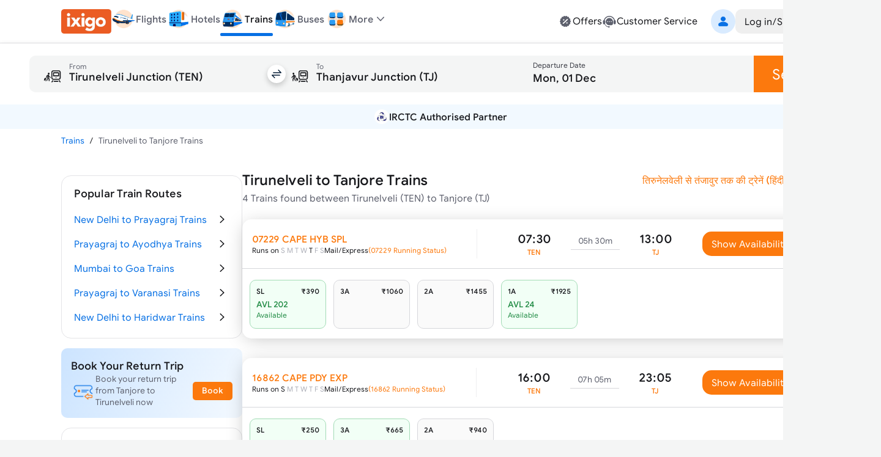

--- FILE ---
content_type: text/html; charset=utf-8
request_url: https://www.google.com/recaptcha/api2/aframe
body_size: 264
content:
<!DOCTYPE HTML><html><head><meta http-equiv="content-type" content="text/html; charset=UTF-8"></head><body><script nonce="5OVk71gElglglfH1wblc4g">/** Anti-fraud and anti-abuse applications only. See google.com/recaptcha */ try{var clients={'sodar':'https://pagead2.googlesyndication.com/pagead/sodar?'};window.addEventListener("message",function(a){try{if(a.source===window.parent){var b=JSON.parse(a.data);var c=clients[b['id']];if(c){var d=document.createElement('img');d.src=c+b['params']+'&rc='+(localStorage.getItem("rc::a")?sessionStorage.getItem("rc::b"):"");window.document.body.appendChild(d);sessionStorage.setItem("rc::e",parseInt(sessionStorage.getItem("rc::e")||0)+1);localStorage.setItem("rc::h",'1764506369615');}}}catch(b){}});window.parent.postMessage("_grecaptcha_ready", "*");}catch(b){}</script></body></html>

--- FILE ---
content_type: text/css
request_url: https://edge.ixigo.com/st/rail/_next/static/css/e71aee81b9425c51.css
body_size: 1324
content:
.pnrJourneyOverview_custom-divider-cntnr__rFDRV{width:106px}@media (min-width:701px){.pnrJourneyOverview_custom-divider-cntnr__rFDRV{width:211px}}.pnrJourneyOverview_custom-divider__B1O5C{height:1px;width:100%;position:relative}.pnrJourneyOverview_custom-divider__B1O5C:after,.pnrJourneyOverview_custom-divider__B1O5C:before{content:"";position:absolute;width:.25rem;height:.25rem;border-radius:10px;top:-1.5px}.pnrJourneyOverview_custom-divider__B1O5C:before{left:0}.pnrJourneyOverview_custom-divider__B1O5C:after{right:0}.travellerDetails_traveller-seperator__vFNSa{border-width:.5px;width:90%}@media (min-width:701px){.travellerDetails_traveller-seperator__vFNSa{border-width:.5px;width:96%}}.travellerDetails_content-copy__sSty8{margin-top:-3px}.BrandingCarousels_why-book-banner__fy1gM{width:295px;height:100px}.coachPosition_train-detail-section__aHIUe{max-height:630px}.coachPosition_train-detail-section__aHIUe::-webkit-scrollbar{display:none}.coachPosition_train-detail-section__aHIUe{scrollbar-width:none;-ms-overflow-style:none}.header_header__p9xgJ p{margin-top:0}.header_train-logo__p8cu_{width:52px;height:24px}.header_product-icon__GOcVb{width:40px;height:40px}.FooterTabs_footer-link-img__uNE5_{width:28px;height:28px}.FooterTabs_appstore-img__fCv4i{width:135px}.Desktop_main-container__E_ube{max-width:1440px;margin-top:20px}.Desktop_content-cntnr__GfAgW{width:1024px}.Desktop_sidebar-cntnr__Tvyw_{width:296px}.Desktop_hotel-interlinking-container__cndzh h2{font-size:20px;font-weight:700;margin-bottom:20px}.IxigoNews_new-item__7eL7q{width:250px}.IxigoNews_new-item-image__d9igc{width:250px;height:160px}.QuickMenu_icon-container__gWFMl{width:70px}.SecondaryWidget_widget-item__zWzHo{width:75px}@media (min-width:1280px){.TopTrainRoutes_topTrainsCards__GIZA6>div:nth-child(3n+2){padding-left:20px;padding-right:20px}}.TopTrainRoutes_top-route-city-img__vphP1{height:60px;width:50px}@media (min-width:1280px){.TopTrainRoutes_top-route-city-img__vphP1{height:75px}}.commonFooter_footer-img-section__9snht{width:135px}.commonFooter_footer-social-media-img__TAAD8{width:28px;height:28px}.desktop_heading__R8t3_{font-size:24px}.desktop_journey-overview-cntnr__fJlEQ{min-width:705px}.desktop_journey-overview-sidebar__so6jH{width:275px}.desktop_button__VZp_d{width:200px}.desktop_coach-image__V839L{width:244px;height:807px}.pnrEmailNotification_notification-email__WZ5kz{height:50px}.modal_close__7x9wa{position:absolute;z-index:2;top:10px;right:40px;padding:15px;font-size:30px;transition:.3s;cursor:pointer}.modal_close__7x9wa:focus,.modal_close__7x9wa:hover{color:#bbb;text-decoration:none;cursor:pointer}.modal_modal-cntnr__bKpFA{max-width:1500px;max-height:90%}.willTicketConfirm_tooltipBox__HDbic{border-radius:11px}.willTicketConfirm_tooltipBox__HDbic:after{content:"";position:absolute;top:-15%;left:87%;margin-left:-5px;margin-top:-10px;border:10px solid transparent;border-bottom-color:#daf2e2}.willTicketConfirm_close__mMi0Z{position:absolute;z-index:2;top:10px;right:40px;padding:15px;color:#17181c;font-size:30px;transition:.3s;cursor:pointer}.willTicketConfirm_close__mMi0Z:focus,.willTicketConfirm_close__mMi0Z:hover{color:#bbb;text-decoration:none;cursor:pointer}.whatsappShare_whatsapp-share-btn__s8au0{width:76px}.PNRInfo_confirm-banner__iMjd7{height:84px;width:700px}.AppInstallHeader_app-header-close-btn__tfm6m:after{content:"";height:0;width:0;border-color:#e0d5cb transparent transparent;border-style:solid;border-width:30px 30px 0 0;position:absolute;top:0;left:0}@media (max-width:370px){.AppInstallHeader_sticky-header-content__v6nbu{zoom:.7}}.AppInstallHeader_app-icon__mC0Mt{width:52px;height:50px}.StationList_form-container__eSNo1,.TrainStation_form-container__dg2F9{border-bottom:15px solid #e5e5e5}.input_stationlist-input__jYGj6 div{border:0}.input_stationlist-input__jYGj6 input{letter-spacing:10px;border-bottom:1px solid rgba(0,0,0,.12)}.input_stationlist-input__jYGj6 input::-moz-placeholder{letter-spacing:normal;font-size:medium;--tw-text-opacity:1;color:rgb(129 135 147/var(--tw-text-opacity))}.input_stationlist-input__jYGj6 input::placeholder{letter-spacing:normal;font-size:medium;--tw-text-opacity:1;color:rgb(129 135 147/var(--tw-text-opacity))}.TravelGuaranteeDesktop_tg-banner-benefit__FZ9wE{width:483px}.TravelGuaranteeDesktop_tg-banner__sDX6s{width:auto;height:80px}

--- FILE ---
content_type: text/css
request_url: https://edge.ixigo.com/st/rail/_next/static/css/a01dac342e28aa1c.css
body_size: -37
content:
.faqs__container .u-link-sm,.faqs__container a{color:#0770e4;font-weight:600;letter-spacing:.3px;text-decoration:none}

--- FILE ---
content_type: application/javascript
request_url: https://edge.ixigo.com/st/rail/_next/static/chunks/623-48677d61f86ab0b4.js
body_size: 6616
content:
(self.webpackChunk_N_E=self.webpackChunk_N_E||[]).push([[623],{11507:function(e,t,n){"use strict";function a(){try{var e;if(null===(e=window)||void 0===e?void 0:e.localStorage){let e=localStorage.getItem("trainRecentSearches");return e?JSON.parse(e):[]}return[]}catch(e){return[]}}n.d(t,{Z:function(){return a}})},69113:function(e,t,n){"use strict";n.d(t,{Z:function(){return l}});var a=n(57437),i=n(30678),r=n(54365),o=n(73354),s=n(7367);function l(e){let{onClick:t,itemRef:n,value:l,icon:c,onAnimationEnd:d,type:u,showTatkalOptions:m,setDate:f,date:h,testId:p,className:g,textClassName:x,dateClassName:b,isFocused:v}=e,{isMobile:y}=(0,s.O)();return(0,a.jsxs)("div",{className:g,onClick:t,onAnimationEnd:()=>null==d?void 0:d(),ref:n,"data-testid":p,children:[c||null,(0,a.jsxs)("div",{className:"flex items-center w-full ".concat(y?"justify-between":""),"data-testid":"calendar",children:[(0,a.jsx)(i.default,{as:"span",variant:y?"body-md":"body-lg",fontWeight:"medium",className:(0,r.Z)(x,l?"text-neutral-800":"text-neutral-600",y?"border-none":v?"border-subbrand-500 border-b-4 w-[120px] h-30":"border-transparent border-b-4  w-[120px] h-30"),children:l||"from"}),"date"===u&&h&&m&&(e=>{let t=(0,o.Xz)(new Date,1),n=(0,o.Xz)(new Date,2),s=(0,o.yl)(e)===(0,o.yl)(t),l=(0,o.yl)(e)===(0,o.yl)(n);return(0,a.jsxs)("div",{className:"flex gap-2 ".concat(b),"data-testid":"tatkal-options",children:[(0,a.jsxs)("div",{className:(0,r.Z)("border rounded-8 text-center overflow-hidden",s?"bg-selection-subtle border-selection-outline":"border-neutral-300"),onClick:e=>{e.stopPropagation(),null==f||f({date:(0,o.Xz)(new Date,1)})},"data-testid":"tomorrow",children:[(0,a.jsx)(i.default,{className:(0,r.Z)("mt-0 text-ms py-[2px] px-2","".concat(s?"text-selection-subtle":"text-neutral-600")),children:"Tomorrow"}),(0,a.jsx)(i.default,{className:"mt-0 body-2xs w-full bg-success-500 text-white",children:"Tatkal Open"})]}),(0,a.jsxs)("div",{className:(0,r.Z)("border  rounded-8 text-center overflow-hidden",l?"bg-selection-subtle border-selection-outline":"border-neutral-300"),onClick:e=>{e.stopPropagation(),null==f||f({date:(0,o.Xz)(new Date,2)})},"data-testid":"day-after-tomorrow",children:[(0,a.jsx)(i.default,{className:(0,r.Z)("mt-0 text-ms py-[2px] px-2","".concat(l?"text-selection-subtle":"text-neutral-600")),children:"Day After"}),(0,a.jsx)(i.default,{className:"mt-0 body-2xs bg-success-500 text-white",children:"Tatkal Open"})]})]})})(h)]})]})}},30623:function(e,t,n){"use strict";n.d(t,{default:function(){return U}});var a=n(57437),i=n(2265),r=n(30166),o=n(54365),s=n(48555),l=n(73354),c=n(37142),d=n(52936),u=n(4136),m=n(86016),f=n(59384),h=n(59285),p=n(78739),g=n(63631),x=n(30678),b=n(69113),v=n(2295),y=n(58347);function _(e){let{onClick:t,label:n,value:r,placeholder:s,icon:l,onAnimationEnd:c,type:d,testId:u,className:m,onChange:f,isFocused:h}=e,p=(0,i.useRef)(null);return(0,i.useEffect)(()=>{if(p.current&&h){var e;null===(e=p.current)||void 0===e||e.select()}},[h]),(0,a.jsxs)("div",{className:"flex bg-charcoal-40 items-center relative w-full h-[60px] hover:bg-neutral-subtle-over pt-[7.5px] px-20 ".concat(m),onClick:t,onAnimationEnd:()=>null==c?void 0:c(),"data-testid":u,children:[l||null,(0,a.jsx)("div",{className:"flex w-full ".concat(h?"border-subbrand-500 border-b-4":"border-transparent border-b-4"),"data-testid":"station-input",children:(0,a.jsx)(y.Z,{value:r,inputRef:p,label:n,placeholder:s,type:"search","data-testid":"autocompleter-input",fullWidth:!0,variant:"line",onChange:f,className:(0,o.Z)("cursor-pointer rounded-l-10 bg-neutral-40 hover:bg-neutral-subtle-over"),classes:{input:"body-lg text-neutral-800 font-medium pt-5",outline:"hidden"},autoFocus:h})})]})}var w=n(64014),N=n(18053),j=n(67999),S=n(76317),F=n(54482);function C(e){let{origin:t,destination:n,toggleAutoCompleter:i,onChangeHandler:r,handleSwapStations:o,iconRotate:s,originFocus:l,setOriginFocus:c,destinationFocus:d,setDestinationFocus:u,setSearchQuery:m}=e;return(0,a.jsxs)("div",{className:"relative flex gap-0.5 flex-1",id:"origin-destination-input",children:[(0,a.jsx)(_,{icon:(0,a.jsx)(()=>t.displayName?(0,a.jsx)(v.Z,{url:N.Z.src,className:"mr-10 w-40 h-40"}):(0,a.jsx)(v.Z,{url:j.Z.src,className:"mr-10 w-40 h-40"}),{}),label:"From",value:t.displayName,placeholder:"Enter Origin",testId:"search-form-origin",type:"origin",onClick:()=>{i({isAutocompleterOpen:!0,journey:"origin"}),c(!0),m("")},onChange:r,isFocused:l,className:"rounded-l-10"}),(0,a.jsx)(_,{icon:(0,a.jsx)(()=>n.displayName?(0,a.jsx)(v.Z,{url:S.Z.src,className:"mr-10 w-40 h-40"}):(0,a.jsx)(v.Z,{url:F.Z.src,className:"mr-10 w-40 h-40"}),{}),label:"To",value:n.displayName,placeholder:"Enter Destination",testId:"search-form-destination",type:"destination",onClick:()=>{i({isAutocompleterOpen:!0,journey:"destination"}),u(!0)},onChange:r,isFocused:d}),t.displayName||n.displayName?(0,a.jsx)("div",{className:"absolute w-30 h-30 bg-white text-center rounded-full top-[calc(50%-15px)] left-[calc(50%-15px)] rotate-0 border-none shadow-100 flex justify-center items-center","data-testid":"swapIcon",children:(0,a.jsx)(w.Z,{className:"text-subbrand-900 transition-all duration-300 transform rotate-".concat(s),style:{transform:"rotate(".concat(s,"deg)")},onClick:o})}):""]})}var k=n(46307),Z=n(21844),D=n(86732),O=n(50852),R=n.n(O),E=n(54784),A=n(78036);function I(e){var t,n;let{nudgeData:r}=e,[o,s]=(0,i.useState)(!1),l=(null==r?void 0:null===(t=r.data)||void 0===t?void 0:t.fcOptedIn)||D.Iz,c=(null==r?void 0:null===(n=r.data)||void 0===n?void 0:n.fcOptedOut)||D.$d,{resetPreserveAfterBookingSuccess:d=!0,resetForSessionAfterBookingSuccess:u=!0,enablePreserve:m=!1,preserveTimeLimit:f=1,preserveUpdate:h=!1,defaultValue:p=!1}=(null==r?void 0:r.data)||{};(0,i.useEffect)(()=>{s((0,E.Kg)())},[]),(0,i.useEffect)(()=>{(0,E.ME)({resetPreserveAfterBookingSuccess:d,resetForSessionAfterBookingSuccess:u,enablePreserve:m,preserveTimeLimit:f,preserveUpdate:h,defaultValue:p})},[r]);let g=e=>{s(e),(0,E.IV)({opted:e,InsuranceSource:"HomePage Form"})};return(0,a.jsxs)("div",{className:"border-none py-10 flex items-center",children:[(0,a.jsxs)("div",{className:"flex mr-[60px]",children:[(0,a.jsx)(Z.Z,{className:"mr-10 w-[22px] h-[22px]",checked:o,id:"fc-checkbox",onChange:e=>g(e.target.checked)}),(0,a.jsx)(k.Typography,{variant:"body-md",fontWeight:"medium",className:"pr-14 border-r border-neutral-100",children:o?l.title:c.title})]}),(0,a.jsx)("div",{className:"flex",children:c.subTitles.map((e,t)=>(0,a.jsxs)("div",{className:"flex items-center",children:[(null==e?void 0:e.image)?(0,a.jsx)(A.Z,{src:null==e?void 0:e.image,height:"20",width:"20",alt:e.title,title:e.title,className:"mr-5 h-20 w-20"}):null,(0,a.jsx)(k.Typography,{variant:"body-xs",children:e.title}),t!==c.subTitles.length-1&&(0,a.jsx)("div",{className:R()["u-interpunct"]})]},"fc-opt-in-subtitle-".concat(t)))})]})}var P=function(e,t){let n=arguments.length>2&&void 0!==arguments[2]?arguments[2]:"mousedown",a=(0,i.useRef)(t);a.current!==t&&(a.current=t),(0,i.useEffect)(()=>{let t=t=>{let n=null==e?void 0:e.current;!n||n.contains(t.target)||a.current(t)};return document.addEventListener(n,t),()=>{document.removeEventListener(n,t)}},[e,a,n])},T=n(7367),L=n(4726),H=n.n(L),z=n(56155);let M=(0,r.default)(()=>n.e(256).then(n.bind(n,80256)).then(e=>e.default),{loadableGenerated:{webpack:()=>[80256]}});function B(e){let{open:t,searchValue:n,searchParams:i,locationInputRef:r}=e,{journey:o}=i;return t?(0,a.jsx)("div",{ref:r,className:"absolute z-20 top-[175px] ".concat("destination"===o?"left-[420px]":"left-20"),children:(0,a.jsx)("div",{style:{width:"450px",maxHeight:"450px"},className:"w-full bg-white overflow-auto rounded-20 bg-subbrand pt-15  shadow-500 no-scrollbar",children:(0,a.jsx)(M,{searchValue:n})})}):null}let W=(0,r.default)(()=>n.e(104).then(n.bind(n,90104)).then(e=>e.default),{loadableGenerated:{webpack:()=>[90104]}});function J(e){let{open:t,toggleCalendar:n,onDateSelect:i,activeDate:r,origin:o,destination:s,calendarContainerRef:l,setCalendarFocus:c}=e;return t?(0,a.jsx)("div",{className:"absolute bg-white rounded-20 max-h-[520px] w-[720px] shadow-500 z-20 top-[175px] left-[600px]",children:(0,a.jsx)("div",{className:"relative overflow-y-hidden max-h-[520px] rounded-20",ref:l,children:(0,a.jsx)(W,{onCalendarClose:()=>{n(!1),c(!1)},onDateSelect:e=>{i({date:e}),n(!1),c(!1)},activeDate:r,origin:o,destination:s})})}):null}function U(e){let{branding:t,replace:n,onSubmit:r,searchBtnText:v="Search",hideFreeCancellationNudge:y,hideTatkalOptions:_,pageSource:w,searchBtnStyle:N="",showChevron:j=!0}=e,{fetch:S}=(0,T.O)(),[F,k]=(0,m.ZP)(),{push:Z,replace:D}=(0,u.T)(),{origin:O,destination:R,isAutocompleterOpen:E,isCalendarOpen:A,date:L,originFocus:M,destinationFocus:W,calendarFocus:U}=F,{toggleAutoCompleter:G,toggleCalendar:Q,swapStations:V,setDate:X,setStation:q,setOriginFocus:K,setDestinationFocus:Y,setCalendarFocus:$,setSearchQuery:ee}=k,[et,en]=(0,i.useState)(0),[ea,ei]=(0,i.useState)(!1),er=(0,l.jL)(L),eo=(0,i.useRef)(null),es=(0,i.useRef)(null),el=(0,i.useRef)(null),[ec,ed]=(0,i.useState)(""),eu=ea?H().animateSearchBtn:"",[em,ef]=(0,i.useState)();(0,i.useEffect)(()=>{(0,h.s2)(F)&&ei(!0)},[F]),(0,i.useEffect)(()=>{let e=s.H3.getParsedItem("trainRecentSearches");if(e){let t=null==e?void 0:e[0],n=null==t?void 0:t.originData,a=null==t?void 0:t.destinationData,i=(null==t?void 0:t.date)||"";if(q({origin:{displayName:(null==n?void 0:n.text)||"",code:null==n?void 0:n.code,name:(null==n?void 0:n.text)||""},destination:{displayName:(null==a?void 0:a.text)||"",code:null==a?void 0:a.code,name:(null==a?void 0:a.text)||""}}),i){let e=(0,l.Oq)(i);(0,l.gO)(e,new Date)||X({date:e})}}},[]),(0,i.useEffect)(()=>{(async()=>{ef(await (0,z.MF)(S))})()},[]);let eh=e=>{let{value:t}=e.target;k.setErrorMsg("");let{journey:n}=F;q({["destination"===n?"destination":"origin"]:{displayName:t||""}}),ed(t),ee(t)};(0,c.D)(eh,300);let ep=()=>{E&&G({isAutocompleterOpen:!1}),K(!1),Y(!1)};P(eo,ep),P(es,ep),P(el,()=>{Q(!1),$(!1)});let{journey:eg}=F;return(0,a.jsxs)(m.j3.Provider,{value:{searchParams:F,actions:k},children:[(0,a.jsxs)("div",{className:(0,o.Z)("flex gap-0.5 cursor-pointer h-[60px]"),children:[(0,a.jsx)(C,{origin:O,destination:R,toggleAutoCompleter:G,onChangeHandler:eh,handleSwapStations:()=>{en(e=>e+180),V()},iconRotate:et,originFocus:M,setOriginFocus:K,destinationFocus:W,setDestinationFocus:Y,calendarFocus:U,setCalendarFocus:$,setSearchQuery:ee}),(0,a.jsx)("div",{children:(0,a.jsx)(b.Z,{icon:(0,a.jsx)(x.default,{variant:"body-xs",className:"text-neutral-600",children:"Departure Date"}),testId:"search-form-calendar",value:er,onClick:()=>{Q(!0),$(!0)},type:"date",date:L,setDate:X,showTatkalOptions:!_,className:"bg-charcoal-40 pt-[7.5px] px-15 h-[60px] w-[376px]",dateClassName:"-mt-15 ml-10",isFocused:U})}),(0,a.jsxs)(g.default,{size:"lg","data-testid":"book-train-tickets",className:"rounded-none rounded-r-10 text-2xl w-[160px] pl-[25px] "+N,onClick:()=>{if(s._k.setItem("inSameSessionBackPress","".concat(!0)),s._k.setItem("pageSource",w||"Untracked Source"),!(0,h.s2)(F)){(0,f.l)();let e=(e,t)=>{if(e.displayName){if(e.code)return!0;k.setErrorMsg("There seems to be no matching station (".concat(e.displayName,"). Why don't you try a different spelling?"))}else k.setErrorMsg("Please enter ".concat(t," station!"));return G({isAutocompleterOpen:!0,journey:t}),!1};if(!e(O,"origin")||!e(R,"destination"))return;O.code===R.code&&(G({isAutocompleterOpen:!0,journey:"destination"}),k.setErrorMsg("Source and destination cannot be the same"));return}(0,p.Z)({origin:O,destination:R,date:L,replace:n}),"/search/result/train/".concat(O.code,"/").concat(R.code,"/").concat((0,l.yl)(L),"//1/0/0/0/ALL");let e="/trains/search-pwa/from/".concat(O.code,"/to/").concat(R.code,"/").concat((0,l.Q)(L));(0,h.Yu)({origin:O,destination:R,date:L,replace:n},e),r&&r(),n?D(e):Z(e)},children:[v,j&&(0,a.jsx)(d.Z,{className:"w-6 h-6 ml-10 ".concat(eu)})]}),t||null]}),y?null:(0,a.jsx)(I,{nudgeData:em}),(0,a.jsx)(B,{open:E,searchValue:ec,searchParams:F,locationInputRef:"origin"===eg?eo:es}),(0,a.jsx)(J,{open:A,toggleCalendar:Q,onDateSelect:X,activeDate:L,origin:O.code,destination:R.code,calendarContainerRef:el,setCalendarFocus:$})]})}},59285:function(e,t,n){"use strict";n.d(t,{Yu:function(){return o},s2:function(){return r}});var a=n(66419);n(78739);var i=n(73354);function r(e){let{date:t,origin:n,destination:a}=e;return!!(n.code&&a.code&&(0,i.qb)(t))&&n.code!==a.code}let o=(e,t)=>{(0,a.w)();let n={srcStn:e.origin.code,srcStnName:e.origin.displayName,destStn:e.destination.code,destStnName:e.destination.displayName,departureDate:e.date,header:"Resume your last booking"};(0,a.T)("srp_card",{data:n,url:t})}},78739:function(e,t,n){"use strict";n.d(t,{Z:function(){return o}});var a=n(11507),i=n(73354),r=n(48555);function o(e){let{origin:t,destination:n,date:o}=e,{displayName:s,code:l}=t,{displayName:c,code:d}=n,u={adult:1,child:0,date:(0,i.yl)(o),destinationData:{code:"".concat(d),text:c},originData:{code:"".concat(l),text:s},srMan:0,srWoman:0,trvlClass:"ALL"},m=(0,a.Z)();for(let e=0;e<m.length;e++){let{originData:{text:t},destinationData:{text:n},date:a,trvlClass:i}=m[e],{originData:{text:r},destinationData:{text:o},date:s,trvlClass:l}=u;if(t===r&&n===o&&a===s&&i===l){m.splice(e,1);break}m.length>=5&&m.splice(4)}return m.unshift(u),r.H3.setItem("trainRecentSearches",JSON.stringify(m)),m}},59384:function(e,t,n){"use strict";n.d(t,{l:function(){return a}}),n(2265);let a=()=>window.scrollTo({top:0,behavior:"smooth"})},86016:function(e,t,n){"use strict";n.d(t,{ZG:function(){return l},ZP:function(){return o},j3:function(){return s}});var a=n(2265),i=n(66702);let r=()=>({origin:{name:"",code:"",displayName:""},destination:{name:"",code:"",displayName:""},date:new Date(new Date().setHours(0,0,0,0)),isCalendarOpen:!1,isAutocompleterOpen:!1,journey:"origin",isUserLocationLoading:!1,errorMsg:"",searchQuery:"",originFocus:!1,destinationFocus:!1,calendarFocus:!1});function o(e){let[t,n,o]=(0,i.d)("location","autocomplete");(0,a.useEffect)(()=>{t?c({isAutocompleterOpen:!0}):c({isAutocompleterOpen:!1})},[t]);let[s,l]=(0,a.useReducer)((e,t)=>({...e,...t.payload}),void 0,()=>({...r(),isAutocompleterOpen:t,...e})),c=e=>{l({payload:e})};return[s,{setStation:e=>c(e),setDate:e=>c(e),swapStations:()=>c({origin:s.destination,destination:s.origin}),toggleAutoCompleter:e=>(e.isAutocompleterOpen?n():o(),c(e)),toggleCalendar:e=>c({isCalendarOpen:e}),setJourneyDate:e=>c({date:e}),setIsUserLocationLoading:e=>c({isUserLocationLoading:e}),setErrorMsg:e=>c({errorMsg:e}),setSearchQuery:e=>c({searchQuery:e}),setOriginFocus:e=>c({originFocus:e}),setDestinationFocus:e=>c({destinationFocus:e}),setCalendarFocus:e=>c({calendarFocus:e})}]}let s=a.createContext({searchParams:r(),actions:null}),l=()=>a.useContext(s)},66702:function(e,t,n){"use strict";n.d(t,{d:function(){return o}});var a=n(7367),i=n(99376),r=n(2265);let o=function(){let e=arguments.length>0&&void 0!==arguments[0]?arguments[0]:"dialog",t=arguments.length>1&&void 0!==arguments[1]?arguments[1]:"modal",n=(0,i.useRouter)(),o=(0,i.usePathname)(),s=(0,i.useSearchParams)(),{isMobile:l}=(0,a.O)(),c=new URLSearchParams(s),d=c.get(t),[u,m]=(0,r.useState)(d==e);l&&c.set(t,e);let f=c.toString();return(0,r.useEffect)(()=>{m(d==e)},[e,d]),[u,()=>{l&&n.push(o+"?"+f),m(!0)},()=>{l&&(c.delete(t),n.back()),m(!1)}]}},4136:function(e,t,n){"use strict";n.d(t,{T:function(){return r}});var a=n(2265),i=n(99376);let r=()=>{let[e,t]=(0,a.useTransition)(),n=(0,i.useRouter)();return{push:(0,a.useCallback)(e=>{t(()=>{n.push(e)})},[n]),replace:(0,a.useCallback)(e=>{t(()=>{n.replace(e)})},[n]),isRoutingPending:e}}},86732:function(e,t,n){"use strict";n.d(t,{$d:function(){return a},Iz:function(){return i},VA:function(){return o},eC:function(){return r},h0:function(){return s}});let a={title:"Get a full train fare refund",subTitles:[{title:"₹0 cancellation fee",image:"https://images.ixigo.com/image/upload/fcRelated/c42fdbc5692f7cd43f769449ef4570bc-pegyb.png"},{title:"Instant full train fare refunds",image:"https://images.ixigo.com/image/upload/fcRelated/6795a7cedfc44e8c119b447375fb7d36-pbsyr.png"},{title:"24x7 premium customer support",image:"https://images.ixigo.com/image/upload/fcRelated/a83491a9fd317094ebd5e19047dc0b4d-udxcz.png"},{title:"No documentation required",image:"https://images.ixigo.com/image/upload/fcRelated/25f5ecec70fd48a5f725f2935a90086e-svofa.png"}]},i={title:"Full train fare refund applicable",subTitles:[{title:"Get full refund on your booking"}]},r="https://images.ixigo.com/image/upload/trains/trains/8d6cba471e6ebb620272c4801144b8a4-kohrl.webp",o="https://images.ixigo.com/image/upload/fcRelated/fbd66cf9d3ecc78ac42172e8680b9337-kvuiv.gif",s=["trains-home","seat-availability"]},56155:function(e,t,n){"use strict";n.d(t,{KJ:function(){return r},MF:function(){return o}});var a=n(10154),i=n(48555);let r=()=>{let e=i.H3.getParsedItem("freeCancellationOpt");return(null==e?void 0:e.InsuranceSource)||"No Source Info"},o=async e=>{let t=await (0,a.u)(e,["freeCancellationJson","free_can_json","home"],"text");return(0,i.vm)(t,"FCNudge")}},37142:function(e,t,n){"use strict";function a(e,t){let n;return function(a){clearTimeout(n),n=setTimeout(()=>{e(a)},t)}}n.d(t,{D:function(){return a}})},4726:function(e){e.exports={"ixi-icon-origin":"SearchForm_ixi-icon-origin__mvsF5","ixi-icon-destination":"SearchForm_ixi-icon-destination__m9hiR","ixi-icon-calendar-filled":"SearchForm_ixi-icon-calendar-filled__y21iD","ixi-icon-swap":"SearchForm_ixi-icon-swap__4Kdl4","rotate-icon":"SearchForm_rotate-icon__fGJTB",rotate:"SearchForm_rotate__O5yPL","slide-down":"SearchForm_slide-down__unt7s",slideDown:"SearchForm_slideDown__NyP3r","slide-up":"SearchForm_slide-up__pfuOc",slideUp:"SearchForm_slideUp__hnCAn","slide-right":"SearchForm_slide-right__g4_Pl",slideRight:"SearchForm_slideRight__1aAZm","slide-left":"SearchForm_slide-left__w_VSz",slideLeft:"SearchForm_slideLeft__Jh5nv",animateSearchBtn:"SearchForm_animateSearchBtn__J80Cr",horizontalBounce:"SearchForm_horizontalBounce__bE0c8"}},50852:function(e){e.exports={"fc-nudge-sec-label-anim":"FreeCancellationNudge_fc-nudge-sec-label-anim__xetC9",animate:"FreeCancellationNudge_animate__ABcpE","fc-checkbox":"FreeCancellationNudge_fc-checkbox__F31c1","fc-checkbox-checked":"FreeCancellationNudge_fc-checkbox-checked__OfBgn","u-interpunct":"FreeCancellationNudge_u-interpunct__62h9d"}},76317:function(e,t){"use strict";t.Z={src:"https://edge.ixigo.com/st/rail/_next/static/media/destinationPrimary.074b93f2.svg",height:24,width:24,blurWidth:0,blurHeight:0}},54482:function(e,t){"use strict";t.Z={src:"https://edge.ixigo.com/st/rail/_next/static/media/destinationSecondary.677465a3.svg",height:24,width:24,blurWidth:0,blurHeight:0}},18053:function(e,t){"use strict";t.Z={src:"https://edge.ixigo.com/st/rail/_next/static/media/originPrimary.998596d6.svg",height:24,width:24,blurWidth:0,blurHeight:0}},67999:function(e,t){"use strict";t.Z={src:"https://edge.ixigo.com/st/rail/_next/static/media/originSecondary.dc6bfe42.svg",height:24,width:24,blurWidth:0,blurHeight:0}},64014:function(e,t,n){"use strict";n.d(t,{Z:function(){return i}});var a=n(57437),i=(0,n(75416).Z)((0,a.jsx)(a.Fragment,{children:(0,a.jsx)("path",{fillRule:"evenodd",d:"M14.6403 5.2477a.7483.7483 0 0 1 1.0612.0084l4.0871 4.1684a.756.756 0 0 1 .1573.8195.75.75 0 0 1-.6921.4623H6.8305c-.4145 0-.7504-.3373-.7504-.7533 0-.4161.336-.7534.7504-.7534h10.6317L14.632 6.3131a.7556.7556 0 0 1 .0083-1.0654M9.368 18.8148a.7483.7483 0 0 1-1.0611-.0084l-4.087-4.1684a.756.756 0 0 1-.1574-.8195.75.75 0 0 1 .6921-.4623H17.178c.4144 0 .7503.3373.7503.7533 0 .4161-.3359.7534-.7503.7534H6.5463l2.8301 2.8865a.7555.7555 0 0 1-.0083 1.0654",clipRule:"evenodd"})}),"Swap")}}]);

--- FILE ---
content_type: application/javascript
request_url: https://edge.ixigo.com/st/rail/_next/static/chunks/525-1729dd48270669f5.js
body_size: 4141
content:
"use strict";(self.webpackChunk_N_E=self.webpackChunk_N_E||[]).push([[525],{27720:function(e,t,a){a.d(t,{Oo:function(){return o},XB:function(){return c},d7:function(){return l},le:function(){return d},p3:function(){return r},u0:function(){return s}});var n=a(73354),i=a(86024);let r=(e,t)=>{let a=(0,n.yl)((0,n.Oq)(t.dateOfJourney),{separator:"/"});e("Train Search",{Origin:t.originName,Destination:t.destinationName,"Origin Code":t.originCode,"Destination Code":t.destinationCode,"Leave Date":a,Class:"ALL","Deep Link":window.location.href,Source:"web","Alternate Route":"Top Card","Leave Date_ddmmyyyy":t.leaveDate,"TG Visible":t.tgVisible||!1,...(0,i.L)()})},o=(e,t)=>{let a=(0,n.yl)((0,n.Oq)(t.dateOfJourney),{separator:"/"});e("Train Search Not Available",{Origin:t.originName,Destination:t.destinationName,"Origin Code":t.originCode,"Destination Code":t.destinationCode,"Leave Date":a,Class:"ALL",OriginDestinationPair:"".concat(t.originCode,"_").concat(t.destinationCode),Source:(null==t?void 0:t.source)||"NA",...(0,i.L)()})},l=(e,t)=>{let a=(0,n.yl)((0,n.Oq)(t.dateOfJourney),{separator:"/"});e("Train Availability",{Origin:t.originName,Destination:t.destinationCode,"Origin Code":t.originCode,"Destination Code":t.destinationCode,"Leave Date":a,"Train Number":t.trainNumber,Class:t.class,Quota:t.quota,Fare:t.fare,"Deep Link":window.location.href,"Train Availability Status":t.availabilityStatus,"Train Booking Conf Chances":t.bookingConfChances,"App ID":"ixiweb","IRCTC Down":t.irctcDown,"Alternate Route":t.alternateRoute||"Default","TG Visible":t.tgVisible,"Confirmation Visible":t.confirmationVisible,...(0,i.L)()})},s=(e,t)=>{e("IRCTC Availability Failed",{Origin:t.originName,Destination:t.destinationName,"Origin Code":t.originCode,"Destination Code":t.destinationCode,"Train Number":t.trainNumber,"Train Name":t.trainName,Class:t.class,Quota:t.quota,"App ID":"ixiweb",Error:t.errorMessage,"Error Code":t.errorCode,...(0,i.L)()})},c=(e,t)=>{let a=(0,n.yl)((0,n.Oq)(t.dateOfJourney),{separator:"/"});e("Train Book Clicked",{Origin:t.originName,Destination:t.destinationName,"Origin Code":t.originCode,"Destination Code":t.destinationCode,"Leave Date":a,"Train Number":t.trainNumber,Class:t.class,Quota:t.quota,Fare:t.fare,"User Logged In":t.userLoggedIn,"IRCTC Down":t.irctcDown,"Alternate Route":t.alternateRoute||"Default","TG Visible":t.tgVisible,"Confirmation Visible":t.confirmationVisible,"Free Cancellation Visible":t.fcVisible,...(0,i.L)()})},d=(e,t)=>{let a=(0,n.yl)((0,n.Oq)(t.dateOfJourney),{separator:"/"});e("TG Options",{"Number Of Options":t.options,originDestinationPair:t.originDestinationPair,"Leave Date":a,Origin:t.originName,Destination:t.destinationName,"Origin Code":t.originCode,"Destination Code":t.destinationCode,...(0,i.L)()})}},55829:function(e,t,a){var n=a(2265);t.Z=()=>{let[e,t]=(0,n.useState)(!1),[a,i]=(0,n.useState)(!1);return{share:(0,n.useCallback)(async e=>{try{await navigator.share(e),t(!0),i(!1)}catch(e){return t(!1),i(!0),Promise.reject("not able to share but copied to clipboard")}},[]),isShareSuccessful:e,isShareError:a}}},46688:function(e,t,a){var n=a(2265);t.Z=function(){let e=arguments.length>0&&void 0!==arguments[0]&&arguments[0],[t,a]=(0,n.useState)(e);return[t,()=>{a(!0)},()=>{a(!1)}]}},40743:function(e,t,a){a.d(t,{ZP:function(){return m}});var n=a(57437),i=a(2265),r=a(30678),o=a(7367),l=a(96565),s=a(73354),c=a(54365),d=a(3525),u=a(27720),f=a(14487),p=a(78739),b=a(99376);function y(e){let{availabilityCalendarData:t,onClick:a,date:o,allowAutoScroll:l,isTrainA2BPage:d,isDesktop:u}=e,{availability:f,metadata:p}=t;d&&(f=f.slice(0,8));let[b,y]=(0,i.useState)(""),m=(0,i.useRef)(null),h=()=>{if(m.current){var e;let t=null===(e=m.current)||void 0===e?void 0:e.scrollLeft,a=new Date;a.setDate(a.getDate()+(t?t/80:0)),y(a.toDateString().substring(4,7))}};return(0,i.useEffect)(()=>{h()},[]),(0,n.jsxs)("div",{className:(0,c.Z)("flex overflow-hidden whitespace-nowrap",u?"bg-primary shadow-500 rounded-10 h-16":"bg-white border-b border-neutral-100 h-[50px]"),"data-testid":"availability-carousal",children:[(0,n.jsx)("div",{className:"flex items-center uppercase border-r border-neutral-100 w-40 h-full justify-center",children:(0,n.jsx)(r.default,{as:"span",className:"body-xs -rotate-90 text-neutral-800",children:b})}),(0,n.jsx)("div",{className:(0,c.Z)("flex overflow-x-scroll overflow-y-hidden w-[calc(100%-20px)] no-scrollbar",u?"bg-primary":"bg-white"),ref:m,onScroll:h,children:f.map((e,t)=>{let i=(0,s.yl)(new Date(e.date))===o;return(0,n.jsx)(g,{availability:e,metadata:p,onClick:a,active:i,allowAutoScroll:l,isDesktop:u},t)})})]})}function g(e){let{availability:t,metadata:a,onClick:o,active:l,allowAutoScroll:d,isDesktop:u}=e,{date:f,state:p}=t,b=(0,i.useRef)(null),y=(0,s.jL)(new Date(f),{month:!0}).trim(),[g]=a.length>0?a.filter(e=>e.state===p):[],{colorCode:m,title:h,visible:A}=g||{};return(0,i.useEffect)(()=>{l&&b.current&&d&&b.current.scrollIntoView({behavior:"smooth",block:"start",inline:"center"})},[l]),(0,n.jsxs)("div",{className:(0,c.Z)("flex-shrink-0 text-center cursor-pointer",l?"border-b-4 border-b-selection-outline":"",u?"w-36 py-3 border-r border-tertiary":"w-[75px] py-10"),onClick:()=>o(f),ref:l?b:null,"data-testid":y,children:[(0,n.jsx)(r.default,{variant:"body-sm",className:u?"text-secondary":"text-primary",children:y}),A?(0,n.jsx)(r.default,{variant:u?"body-sm":"body-2xs",style:{color:m},children:h}):(0,n.jsx)(r.default,{variant:u?"body-sm":"body-2xs",children:"-"})]})}function m(e){let{orgn:t,dstn:a,date:r,orgnName:c,dstnName:g,searchTrains:m,setActiveDate:h,allowAutoScroll:A=!0,isTrainA2BPage:C=!1,isDesktop:x=!1}=e,[N,T]=(0,i.useState)(null),[v,D]=(0,i.useState)(!0),{fetch:O}=(0,o.O)(),S=(0,f.l0)(),{track:w}=(0,d.Q)(),j=(0,b.useRouter)();(0,i.useEffect)(()=>{(0,l._)(O,{originCode:t,destinationCode:a,bookingClass:"ALL"}).then(e=>{if(e){let{availability:t}=e;t.sort((e,t)=>new Date(e.date).getTime()-new Date(t.date).getTime()),S({type:"CALENDAR_AVAILABILITY",payload:e}),T(e)}}).catch().finally(()=>{D(!1)})},[t,a]);let I=e=>(x?"/search/result/train/".concat(t,"/").concat(a,"/").concat(e,"//1/0/0/0/ALL"):"/search/result/train?orgn=".concat(t,"&dstn=").concat(a,"&orgnName=").concat(c,"&dstnName=").concat(g,"&date=").concat(e),"/trains/search-pwa/from/".concat(t,"/to/").concat(a,"/").concat(e));return v?(0,n.jsx)("div",{className:"w-full flex flex-shrink-0 border-b bg-white animate-slideRight",children:[0,1,2,3,5,6].map(e=>(0,n.jsx)("div",{className:"w-80 h-[55px] py-10 border-r flex items-center justify-center",children:(0,n.jsx)("div",{className:"h-10 w-40 animate-pulse bg-slate-200"})},e))}):N?(0,n.jsx)(y,{availabilityCalendarData:N,onClick:e=>{let n=(0,s.yl)(new Date(e));(0,u.p3)(w,{originName:c,destinationName:g,originCode:t,destinationCode:a,dateOfJourney:e,source:"date slider",leaveDate:n});let i=(0,s.Q)(new Date(e)),r=I(i);j.replace(r),h(i),(0,p.Z)({origin:{code:t,displayName:c},destination:{code:a,displayName:g},date:new Date(e)}),m(i)},date:r,allowAutoScroll:A,isTrainA2BPage:C,isDesktop:x}):null}},54657:function(e,t,a){a.d(t,{Z:function(){return c}});var n=a(57437),i=a(7367),r=a(10154),o=a(2265),l=a(94327),s=a(48555);function c(e){let{hasBackground:t,isTrainA2BPage:a=!1}=e,{fetch:c}=(0,i.O)(),[d,u]=(0,o.useState)(),f=async()=>await (0,r.u)(c,["freeCancellationJson","free_can_json","home"]);return((0,o.useEffect)(()=>{let{opted:e=!1}=s.H3.getParsedItem("freeCancellationOpt");e||f().then(e=>{u(e)})},[]),d)?(0,n.jsx)(l.default,{nudgeData:d,hasBackground:t,insuranceSource:"SRP",isTrainA2BPage:a}):null}},2896:function(e,t,a){a.d(t,{Z:function(){return m}});var n=a(57437),i=a(70434),r=a(36016),o=a(30678),l=a(12467),s=a(90280),c=a(73354),d=a(2265),u=a(36571),f=a(54349),p=a(89067),b=a(49651),y=a(54657),g=a(78036);function m(e){let{onBack:t,orgn:a,date:m,dstn:h,onClick:A,formOpen:C,onClose:x,onShare:N,isTrainA2BPage:T=!1,pageSource:v}=e;return(0,n.jsx)(i.B5,{className:"w-full z-10 bg-white border-b border-neutral-80 !pt-5",children:(0,n.jsx)("div",{className:"flex flex-1 items-center px-5",children:C?(0,n.jsx)(u.default,{open:!0,onClose:x,children:(0,n.jsx)(f.default,{in:C,appear:!0,direction:"down",children:(0,n.jsxs)("div",{className:"flex flex-col pb-20 bg-white",children:[(0,n.jsxs)("div",{className:"w-full flex items-center px-20","data-testid":"back-button",children:[(0,n.jsx)(i.tS,{type:"left",children:x?(0,n.jsx)(i.Lo,{content:(0,n.jsx)(s.Z,{"data-testid":"nav-back"}),className:"back-button",onClick:x}):""}),(0,n.jsx)(i.tS,{type:"center",children:(0,n.jsx)("div",{className:"flex flex-col items-center justify-center ",children:(0,n.jsx)(o.default,{variant:"h5",as:"p",fontWeight:"medium",className:"flex items-center justify-center",children:"Modify Train Search"})})})]}),(0,n.jsx)(p.default,{isTrainA2BPage:T,replace:!0,upsell:(0,n.jsx)(y.Z,{isTrainA2BPage:T}),onSubmit:x,pageSource:v})]})})}):(0,n.jsxs)(d.Fragment,{children:[(0,n.jsx)(i.tS,{type:"left",children:t?(0,n.jsx)(i.Lo,{content:(0,n.jsx)(r.Z,{"data-testid":"nav-back-chevron"}),className:"back-button",onClick:t}):""}),(0,n.jsx)(i.tS,{type:"center",children:(0,n.jsxs)("div",{onClick:A,"data-testid":"navigation-header",className:"flex items-center justify-center bg-neutral-60 rounded-[40px] py-10 px-20",children:[(0,n.jsxs)(o.default,{variant:"body-sm",fontWeight:"medium","data-testid":"station-info",className:"flex items-center justify-center text-neutral-800 mr-5",children:[a," ",(0,n.jsx)(l.Z,{height:18,width:18})," ",h]}),!T&&b.$,m?(0,n.jsx)(o.default,{as:"span",variant:"body-sm",className:"text-neutral-600 ml-5",children:(0,c.jL)(m)}):null]})}),(0,n.jsx)(i.tS,{type:"right",children:(0,n.jsx)(g.Z,{src:"https://images.ixigo.com/image/upload/trains/trains/db5857e9805daac8dcfad925ca3bbcdf-drbnr.png",className:"h-8 w-8 object-cover",width:32,height:32,alt:"share",title:"share",onClick:N})})]})})})}},96565:function(e,t,a){a.d(t,{_:function(){return n}});async function n(e,t){let{originCode:a,destinationCode:n,bookingClass:i}=t,r="/api/v2/trains/availabilityCalender?originCode=".concat(a,"&destinationCode=").concat(n,"&bookingClass=").concat(i);try{let{body:t}=await e({url:r});return t.data||null}catch(e){return null}}},14487:function(e,t,a){a.d(t,{Ae:function(){return i},_M:function(){return n},l0:function(){return r}});let[n,i,r]=(0,a(6386).Z)((e,t)=>{switch(t.type){case"ADD_TRAINS":return{...e,trainResults:t.payload};case"ADD_AVAILABILITY":return{...e,trainAvailabilities:t.payload};case"UPDATE_AVL_INDEX":return{...e,activeAvlIndex:t.payload};case"UPDATE_CLASS_INDEX":return{...e,activeClassIndex:t.payload};case"UPDATE_SORT_OPTION":return{...e,sortOption:t.payload};case"UPDATE_FILTER_OPTION":return{...e,filterOption:t.payload};case"UPDATE_FILTER_APPLY":return{...e,filterApply:t.payload};case"UPDATE_CLASS_OPTION":return{...e,classOption:t.payload};case"UPDATE_ORIGIN_OPTION":return{...e,originStationOption:t.payload};case"UPDATE_DESTINATION_OPTION":return{...e,destinationStationOption:t.payload};case"UPDATE_QUOTA_OPTION":return{...e,quotaOption:t.payload};case"UPDATE_AVAILABLE_CHECK":return{...e,availableCheck:t.payload};case"UPDATE_ORIGIN_STATIONS":return{...e,originStations:t.payload};case"UPDATE_DESTINATION_STATIONS":return{...e,destinationStations:t.payload};case"UPDATE_ACTIVE_AMOUNT":return{...e,activeAmount:t.payload};case"RESET_FILTERS":return{...e,originStationOption:"",destinationStationOption:"",sortOption:t.payload,filterOption:null,filterApply:!0,classOption:"All",availableCheck:!1,quotaOption:"GN"};case"CALENDAR_AVAILABILITY":return{...e,availabilityCalendarData:t.payload};case"ALTERNATE_TRAINS":return{...e,alternateTrains:t.payload};case"NEARBY_TRAINS":return{...e,nearbyTrainResults:t.payload};case"NEARBY_DATES":return{...e,nearbyTrainDates:t.payload};case"JUGAAD_CONFIG":return{...e,trainJugaadConfig:t.payload};case"FEATURE_TRAINS":return{...e,featureTrains:t.payload};case"TG_AVAILABLE":return{...e,tgAvailable:t.payload}}},{trainResults:null,trainAvailabilities:null,activeAvlIndex:null,activeClassIndex:null,sortOption:"",filterOption:null,filterApply:!0,classOption:"All",availableCheck:!1,quotaOption:"GN",originStations:{},destinationStations:{},originStationOption:"",destinationStationOption:"",activeAmount:0,availabilityCalendarData:null,alternateTrains:null,nearbyTrainResults:null,nearbyTrainDates:null,trainJugaadConfig:null,featureTrains:[],tgAvailable:!0})},12467:function(e,t,a){a.d(t,{Z:function(){return i}});var n=a(57437),i=(0,a(75416).Z)((0,n.jsx)(n.Fragment,{children:(0,n.jsx)("path",{fillRule:"evenodd",d:"M18.7669 12a.725.725 0 0 1-.2127.5131l-6.0481 6.0425a.7254.7254 0 1 1-1.0253-1.0262l4.8085-4.8041H5.9585a.7253.7253 0 1 1 0-1.4506h10.3308l-4.8085-4.804a.7253.7253 0 1 1 1.0253-1.0263l6.0481 6.0425a.725.725 0 0 1 .2127.5131",clipRule:"evenodd"})}),"ArrowRight")}}]);

--- FILE ---
content_type: application/javascript
request_url: https://edge.ixigo.com/st/rail/_next/static/chunks/5037-1091ed02a627a6b3.js
body_size: 4728
content:
(self.webpackChunk_N_E=self.webpackChunk_N_E||[]).push([[5037],{89067:function(e,t,n){"use strict";n.d(t,{default:function(){return B}});var a=n(57437),r=n(2265),i=n(54365),s=n(36571),l=n(56766),o=n(52936),c=n(48555),d=n(73354),u=n(59384),m=n(59285),x=n(86016),h=n(63631),f=n(30678),p=n(385),g=n.n(p),v=function(e){let{text:t,parentClass:n,loaderClass:r}=e;return(0,a.jsxs)("div",{className:(0,i.Z)(g()["c-loader"],n),children:[(0,a.jsxs)("div",{className:(0,i.Z)(g().loader,r),children:[(0,a.jsx)("div",{}),(0,a.jsx)("div",{}),(0,a.jsx)("div",{})]}),(0,a.jsx)(f.default,{className:g()["loader-txt"],children:t||"Loading..."})]})},b=n(4726),j=n.n(b),w=n(2295),C=n(18053),N=n(67999),k=n(76317),Z=n(54482),y=n(69113),_=n(64014),T=n(24268),F=n(30166),S=n(39689),A=n(78739),E=n(4136),I=n(5183),L=n(6935),R=n(78036),M=n(49651);function O(e){let{showHeroBanner:t,goldBanner:n,bannerUrl:i,clientId:s}=e,l=(0,I.tv)(),[o,d]=(0,r.useState)(!1);(0,r.useEffect)(()=>{d("true"===c._k.getItem("isSubscriptionActive"))},[]);let u=(e,t,n,r)=>(0,a.jsx)(R.Z,{className:"mt-20 w-full",width:335,height:100,alt:t,title:n,src:e,onClick:r});if(o&&n)return u(n,"ixigo Gold","ixigo Gold",()=>l.push("/ixigo-gold"));if(t){let e,t;return s&&M.vC.includes(s)?u(i,"Confirmed Train Ticket or 3X Refund","Confirmed Train Ticket or 3X Refund"):(e="Confirmed Train Ticket or 3X Refund",t="Confirmed Train Ticket or 3X Refund",(0,a.jsxs)("a",{href:"https://4wlx.adj.st?adj_t=1j41s1i2&adj_deep_link=ixigotrains%3A%2F%2Fwww.ixigo.com%2Ftrains&adj_fallback=https%3A%2F%2Fwww.ixigo.com%2Ftrains%2Ftravel-guarantee&adj_redirect_macos=https%3A%2F%2Fwww.ixigo.com%2Ftrains%2Ftravel-guarantee",children:[u(i,e,t),(0,a.jsx)(R.Z,{className:"hidden h-0 w-0",src:"https://view.adjust.com/impression/1j41s1i2",height:0,width:0,alt:"app download impression"})]}))}return null}var P=n(7367);let D=(0,F.default)(()=>n.e(5077).then(n.bind(n,15077)),{loadableGenerated:{webpack:()=>[15077]},ssr:!1}),H=(0,F.default)(()=>Promise.all([n.e(1131),n.e(7839)]).then(n.bind(n,37839)).then(e=>e.default),{loadableGenerated:{webpack:()=>[37839]}});function G(e){let{open:t}=e;return(0,a.jsx)(l.ZP,{className:"flex items-center justify-center",open:t,fullScreen:!0,children:(0,a.jsx)(H,{})})}let V=(0,F.default)(()=>n.e(104).then(n.bind(n,90104)).then(e=>e.default),{loadableGenerated:{webpack:()=>[90104]}});function z(e){let{open:t,toggleCalendar:n,onDateSelect:r,activeDate:i,origin:s,destination:o}=e;return(0,a.jsx)(l.ZP,{className:"flex items-center justify-center",open:t,fullScreen:!0,children:(0,a.jsx)(V,{onCalendarClose:()=>n(!1),onDateSelect:e=>{r({date:e}),n(!1)},activeDate:i,origin:s,destination:o})})}function X(e){return/ - All stations/i.test(e)?e.replace(/\s*\([^)]*\)/g,""):e}function B(e){let{branding:t,upsell:n,replace:l,showCollapseableSearchForm:f=!0,onSubmit:p,searchBtnText:g,isTrainA2BPage:b=!1,showHeroBanner:F=!1,bannerUrl:R,goldBanner:M,pageSource:H,showChevron:V=!0,searchBtnStyle:B=""}=e,[Q,U]=(0,r.useState)(!1),[W,Y]=(0,r.useState)(!1),$=(0,r.useRef)(null),J=(0,r.useRef)(null),[K,q]=(0,x.ZP)(),{push:ee,replace:et}=(0,E.T)(),en=(0,I.tv)(),{origin:ea,destination:er,isAutocompleterOpen:ei,isCalendarOpen:es,date:el}=K,{toggleAutoCompleter:eo,toggleCalendar:ec,swapStations:ed,setDate:eu,setStation:em}=q,{clientId:ex}=(0,P.O)(),eh=(0,d.jL)(el),ef=()=>{if(c._k.setItem("inSameSessionBackPress","".concat(!0)),H&&c._k.setItem("pageSource",H),!(0,m.s2)(K)){(0,u.l)(),ea.code&&er.code?ea.code===er.code&&q.setErrorMsg("Source and destination can not be the same"):q.setErrorMsg("Please enter ".concat(ea.code?"destination":"origin"," station!"));return}(0,A.Z)({origin:ea,destination:er,date:el,replace:l});let e="/trains/search-pwa/from/".concat(ea.code,"/to/").concat(er.code,"/").concat((0,d.Q)(el));(0,m.Yu)({origin:ea,destination:er,date:el,replace:l},e),p&&p(),l?et(e):en.push(e)};(0,r.useEffect)(()=>{let e=c.H3.getParsedItem("trainRecentSearches");if(e){let t=null==e?void 0:e[0],n=null==t?void 0:t.originData,a=null==t?void 0:t.destinationData,r=(null==t?void 0:t.date)||"";if(em({origin:{displayName:(null==n?void 0:n.text)||"",code:null==n?void 0:n.code,name:(null==n?void 0:n.text)||""},destination:{displayName:(null==a?void 0:a.text)||"",code:null==a?void 0:a.code,name:(null==a?void 0:a.text)||""}}),r){let e=(0,d.Oq)(r);(0,d.gO)(e,new Date)||eu({date:e})}}},[]);let[ep,eg]=(0,L.Z)({threshold:.1}),ev=b?"Search Trains":g||(l?"Modify Search":"Search Trains");return(0,a.jsxs)(x.j3.Provider,{value:{searchParams:K,actions:q},children:[K.errorMsg&&(0,a.jsx)(S.Z,{title:K.errorMsg,variant:"error",open:!!K.errorMsg,autoHideDuration:2e3,onClose:()=>q.setErrorMsg("")}),(0,a.jsxs)("div",{className:"px-20 relative bg-white",ref:ep,children:[(0,a.jsxs)("div",{className:"border-t border-x border-neutral-300 rounded-20 pt-2 rounded-bl-none rounded-br-none",children:[(0,a.jsx)(s.default,{open:!!K.isUserLocationLoading,children:(0,a.jsx)("div",{className:"fixed top-1/2 left-0 right-0 mx-8 text-center",children:(0,a.jsx)("div",{className:"relative",children:(0,a.jsx)(v,{parentClass:"bg-white z-10 py-7 px-3 rounded-8",text:"Getting your location..."})})})}),(0,a.jsx)(y.Z,{value:X(ea.displayName)||"From",itemRef:$,testId:"search-form-origin",icon:(0,a.jsx)(()=>ea.displayName?(0,a.jsx)(w.Z,{url:C.Z.src,className:"mr-5 w-6 h-6"}):(0,a.jsx)(w.Z,{url:N.Z.src,className:"mr-5 w-6 h-6"}),{}),onClick:()=>eo({isAutocompleterOpen:!0,journey:"origin"}),onAnimationEnd:()=>{var e;null===(e=$.current)||void 0===e||e.classList.remove(j()["slide-down"])},className:"flex items-center overflow-hidden whitespace-nowrap p-15 border-b",textClassName:"ml-2 text-l"}),(0,a.jsx)("div",{className:(0,i.Z)("absolute top-[48px] right-9 w-30 h-30 bg-white border border-neutral-300 text-center rounded-full rotate-90 ".concat(Q?j()["rotate-icon"]:"")),"data-testid":"swapIcon",onClick:()=>{if(ea.displayName&&er.displayName){var e,t;null===(e=$.current)||void 0===e||e.classList.add(j()["slide-down"]),null===(t=J.current)||void 0===t||t.classList.add(j()["slide-up"]),U(!0)}ed()},onAnimationEnd:()=>U(!1),children:(0,a.jsx)(_.Z,{})}),(0,a.jsx)(y.Z,{value:X(er.displayName)||"To",itemRef:J,testId:"search-form-destination",icon:(0,a.jsx)(()=>er.displayName?(0,a.jsx)(w.Z,{url:k.Z.src,className:"mr-5 w-6 h-6"}):(0,a.jsx)(w.Z,{url:Z.Z.src,className:"mr-5 w-6 h-6"}),{}),onClick:()=>eo({isAutocompleterOpen:!0,journey:"destination"}),onAnimationEnd:()=>{var e;null===(e=J.current)||void 0===e||e.classList.remove(j()["slide-up"])},className:"flex items-center overflow-hidden whitespace-nowrap p-15 border-b",textClassName:"ml-2 text-l"}),(0,a.jsx)(y.Z,{icon:(0,a.jsx)(T.Z,{className:"mr-5"}),testId:"search-form-calendar",value:eh,onClick:()=>ec(!0),type:"date",date:el,setDate:eu,showTatkalOptions:!0,className:"flex items-center overflow-hidden whitespace-nowrap p-15 border-b",textClassName:"ml-2 text-l"}),n||null]}),(0,a.jsxs)(h.default,{size:"lg","data-testid":"book-train-tickets",className:"w-full rounded-none rounded-b-20 "+B,onClick:ef,children:[ev,V&&(0,a.jsx)(o.Z,{})]}),(0,a.jsx)(O,{showHeroBanner:F,goldBanner:M,bannerUrl:R,clientId:ex}),t||null,(0,a.jsx)(G,{open:ei}),(0,a.jsx)(z,{open:es,toggleCalendar:ec,onDateSelect:eu,activeDate:el,origin:ea.code,destination:er.code})]}),!eg&&f?(0,a.jsx)(D,{searchParams:K,onSearch:ef}):null]})}},39689:function(e,t,n){"use strict";n.d(t,{Z:function(){return c}});var a=n(57437),r=n(30678),i=n(36571),s=n(2265),l=n(54365);let o=e=>{let t={bgColor:"bg-neutral-700",primary:"text-white",description:"text-neutral-300"};switch(e){case"dark":default:return t;case"light":return{bgColor:"bg-neutral-40",primary:"text-neutral-800",description:"text-neutral-600"};case"error":return t.bgColor="bg-red-500",t;case"success":return t.bgColor="bg-success-500",t;case"warning":return t.bgColor="bg-yellow-500",t;case"subbrand":return t.bgColor="bg-subbrand-500",t}};function c(e){let{title:t,description:n,leftIcon:c,rightIcon:d,btn:u,open:m,onClose:x,variant:h,autoHideDuration:f=3e3,className:p}=e,g=o(h);return((0,s.useEffect)(()=>{m&&"function"==typeof x&&setTimeout(()=>{x()},f)},[m]),m)?(0,a.jsx)(i.default,{open:m,onClose:x,hideBackdrop:!0,children:(0,a.jsx)("div",{className:"relative w-full h-full flex justify-center",children:(0,a.jsxs)("div",{className:(0,l.Z)("px-15 py-10 rounded-10 shadow-500 absolute bottom-[10%] w-[90%] max-w-[700px] flex justify-between",p,g.bgColor),children:[(0,a.jsxs)(s.Fragment,{children:[c||null,(0,a.jsxs)("div",{className:"mx-10",children:[(0,a.jsx)(r.default,{variant:"body-md",className:(0,l.Z)(g.primary),children:t}),(0,a.jsx)(r.default,{variant:"body-sm",className:(0,l.Z)(g.description),children:n})]})]}),(0,a.jsxs)(s.Fragment,{children:[u||null,d||null]})]})})}):null}},49651:function(e,t,n){"use strict";n.d(t,{$:function(){return a},Fi:function(){return c},G7:function(){return r},PH:function(){return i},rQ:function(){return d},s$:function(){return s},tk:function(){return l},vC:function(){return o}});let a="•",r="₹",i=["iximweb","ixiweb"],s=["iximaad","iximaio"],l=["iximatr","ixitrio"],o=["iximatr","ixitrio","iximaad","iximaio"],c={"1A":"AC First Class","2A":"AC 2 Tier","3A":"AC 3 Tier","3E":"AC 3 Tier Economy",CC:"AC Chair Car",FC:"First Class",SL:"Sleeper Class","2S":"Second Sitting"},d="Oops! Something went wrong"},6935:function(e,t,n){"use strict";var a=n(2265);t.Z=function(){let e=arguments.length>0&&void 0!==arguments[0]?arguments[0]:{},t=(0,a.useRef)(null),[n,r]=(0,a.useState)(!1);return(0,a.useEffect)(()=>{let n=new IntersectionObserver(e=>{let[t]=e;r(t.isIntersecting)},e);return t.current&&n.observe(t.current),()=>n.disconnect()},[e]),[t,n]}},94327:function(e,t,n){"use strict";let a;n.d(t,{default:function(){return h}});var r=n(57437),i=n(30678),s=n(21844),l=n(2265),o=n(86732),c=n(50852),d=n.n(c),u=n(54365),m=n(54784),x=n(78036);function h(e){var t,n,c;let{nudgeData:h,hasBackground:f,insuranceSource:p,pageType:g="",isTrainA2BPage:v=!1}=e,[b,j]=(0,l.useState)(!1),w=(null==h?void 0:null===(t=h.data)||void 0===t?void 0:t.fcOptedIn)||o.Iz,C=(null==h?void 0:null===(n=h.data)||void 0===n?void 0:n.fcOptedOut)||o.$d,[N,k]=(0,l.useState)(-1),{backgroundImageUrl:Z=""}=(null==h?void 0:h.data)||{},{resetPreserveAfterBookingSuccess:y=!0,resetForSessionAfterBookingSuccess:_=!0,enablePreserve:T=!1,preserveTimeLimit:F=1,preserveUpdate:S=!1,defaultValue:A=!1}=h.data||{},E=(0,l.useCallback)(()=>{b?clearTimeout(a):(k(e=>(e+1)%C.subTitles.length),a=setTimeout(E,3e3))},[b,null===(c=C.subTitles)||void 0===c?void 0:c.length]);(0,l.useEffect)(()=>(j((0,m.Kg)()),E(),()=>{clearTimeout(a)}),[E]),(0,l.useEffect)(()=>{(0,m.ME)({resetPreserveAfterBookingSuccess:y,resetForSessionAfterBookingSuccess:_,enablePreserve:T,preserveTimeLimit:F,preserveUpdate:S,defaultValue:A})},[h]);let I=e=>{j(e),(0,m.IV)({opted:e,InsuranceSource:p})};return(0,r.jsxs)("label",{htmlFor:"fc-checkbox","data-testid":"free-cancellation-opt",style:f?{backgroundImage:"url(https://images.ixigo.com/image/upload/fcRelated/4adf81f5f3695d9a49374dfe70ac413c-phfvd.png)",backgroundRepeat:"round"}:{},className:"flex items-center bg-info-subtle justify-between p-10 ".concat(d()["fc-container"]),children:[(0,r.jsxs)("div",{className:"flex items-center",children:[(0,r.jsx)(s.Z,{className:(0,u.Z)("mr-10 w-[22px] h-[22px]","".concat(f?"border-white":"")),checked:b,id:"fc-checkbox",onChange:e=>I(e.target.checked)}),(0,r.jsx)("div",{children:b?(0,r.jsxs)(r.Fragment,{children:[(0,r.jsx)(i.default,{as:"span",variant:"body-sm",fontWeight:"medium",className:(0,u.Z)("block","".concat(f?"text-white":"text-neutral-800")),children:w.title}),(0,r.jsx)(i.default,{as:"span",className:"block text-ms",children:w.subTitles.map((e,t)=>(0,r.jsx)(l.Fragment,{children:(0,r.jsx)(i.default,{variant:"body-xs",className:(0,u.Z)("".concat(f?"text-white":"text-neutral-600")),children:e.title})},"fc-opt-in-subtitle-".concat(t)))})]}):(0,r.jsxs)(r.Fragment,{children:[(0,r.jsx)(i.default,{as:"span",variant:"body-sm",fontWeight:"medium",className:(0,u.Z)("block","".concat(f?"text-white":"text-neutral-800")),children:C.title}),(0,r.jsx)("div",{className:"h-4",children:C.subTitles.map((e,t)=>(0,r.jsx)(i.default,{as:"span",variant:"body-xs",className:"block ".concat(f?"text-white":"text-neutral-600","\n                      ").concat(t===N?d()["fc-nudge-sec-label-anim"]:"hidden","\n                      "),dangerouslySetInnerHTML:{__html:e.title}},"opt-out-subtitle-".concat(t)))})]})})]}),o.h0.includes(g)||v?(0,r.jsx)(x.Z,{src:o.eC,width:"40",height:"40",alt:"Free Train Cancellations",title:"Free Train Cancellations",className:"mr-15 w-40 h-40 object-cover",loading:"eager"}):(0,r.jsx)(x.Z,{src:b?o.eC:o.VA,width:"40",height:"40",alt:"Free Train Cancellations",title:"Free Train Cancellations",className:"mr-15 w-40 h-40 object-cover",loading:"eager"})]})}},385:function(e){e.exports={"c-loader":"Loader_c-loader__LWJ8Q",loader:"Loader_loader__XjMiI","loading-animation":"Loader_loading-animation__E9jYU",grey:"Loader_grey__FKYm_","loader-txt":"Loader_loader-txt__ihJtw"}},24268:function(e,t,n){"use strict";n.d(t,{Z:function(){return r}});var a=n(57437),r=(0,n(75416).Z)((0,a.jsxs)(a.Fragment,{children:[(0,a.jsx)("path",{d:"M8.0313 9.25a.75.75 0 0 0 0 1.5h8.0312a.75.75 0 0 0 0-1.5z"}),(0,a.jsx)("path",{fillRule:"evenodd",d:"M8.7813 4.75a.75.75 0 0 0-1.5 0v.2188H7c-1.6569 0-3 1.3431-3 3V17c0 1.6568 1.3431 3 3 3h10c1.6569 0 3-1.3432 3-3V7.9688c0-1.6569-1.3431-3-3-3h-.4062V4.75a.75.75 0 0 0-1.5 0v.2188H8.7813zm6.3125 1.875v-.1562H8.7813v.1562a.75.75 0 0 1-1.5 0v-.1562H7c-.8284 0-1.5.6715-1.5 1.5V17c0 .8284.6716 1.5 1.5 1.5h10c.8284 0 1.5-.6716 1.5-1.5V7.9688c0-.8285-.6716-1.5-1.5-1.5h-.4062v.1562a.75.75 0 0 1-1.5 0",clipRule:"evenodd"})]}),"Calendar")}}]);

--- FILE ---
content_type: application/javascript
request_url: https://edge.ixigo.com/st/rail/_next/static/chunks/app/layout-fde0ed2783694fd6.js
body_size: 5315
content:
(self.webpackChunk_N_E=self.webpackChunk_N_E||[]).push([[3185],{26931:function(t,e,n){Promise.resolve().then(n.bind(n,3525)),Promise.resolve().then(n.t.bind(n,36976,23)),Promise.resolve().then(n.t.bind(n,2778,23)),Promise.resolve().then(n.bind(n,7367)),Promise.resolve().then(n.bind(n,20688)),Promise.resolve().then(n.bind(n,87447)),Promise.resolve().then(n.bind(n,36648)),Promise.resolve().then(n.bind(n,98038))},3525:function(t,e,n){"use strict";n.d(e,{Q:function(){return s},TrackerProvider:function(){return c}});var r=n(2265),o=(0,r.createContext)(null),i=null,a=[],c=function(t){var e=t.children,c=t.config,s=(0,r.useRef)(null),l=(0,r.useRef)(c);l.current!==c&&(l.current=c);var u=function(t){var e=a.slice(0);a.length=0,e.forEach(function(e){var n=e[0],r=e[1];t[n].apply(t,r)})},d=(0,r.useCallback)(function(){return i||(i=n.e(1057).then(n.bind(n,95501)).then(function(t){var e=(0,t.default)(l.current);return s.current=e,u(e),e}))},[]),p=(0,r.useCallback)(function(t){for(var e=[],n=1;n<arguments.length;n++)e[n-1]=arguments[n];var r=s.current;if(r)return r[t].apply(r,e);d(),a.push([t,e])},[d]),g=(0,r.useMemo)(function(){return{profile:p.bind(null,"profile"),track:p.bind(null,"track"),identifyCTLoggedInUser:p.bind(null,"identifyCTLoggedInUser"),initialize:d}},[p]);return r.createElement(o.Provider,{value:g},e)},s=function(){var t=(0,r.useContext)(o);if(!t)throw Error("No TrackerProvider found. Make sure to wrap your app in a <TrackerProvider>");return t}},20688:function(t,e,n){"use strict";n.d(e,{default:function(){return s}});var r=n(57437);n(2265);var o=n(33879),i=n(52671),a=n(7367),c=n(3525);function s(t){let{children:e}=t,{apiKey:n}=(0,a.O)(),{track:s,identifyCTLoggedInUser:l}=(0,c.Q)();return(0,r.jsx)(o.G,{config:{...(0,i.j)(n),identifyCTLoggedInUser:l,trackEvent:s},children:e})}},87447:function(t,e,n){"use strict";n.d(e,{AppNavigation:function(){return c}});var r=n(2265),o=n(99376),i=n(3525),a=n(93507);function c(){var t;let e=window.location.origin,n=(0,o.usePathname)(),c=null===(t=(0,o.useSearchParams)())||void 0===t?void 0:t.toString(),{track:s}=(0,i.Q)(),l=t=>{var r;t("Page Visited",{url:(r={url:"".concat(e).concat(n).concat(c?"?".concat(c):""),platform:(0,a.tq)()?"Mobile":"Desktop"}).url,platform:r.platform})};return(0,r.useEffect)(()=>{"/"!==n&&l(s)},[n]),null}},36648:function(t,e,n){"use strict";n.d(e,{default:function(){return p}});var r=n(57437),o=n(99376),i=n(88003),a=n.n(i),c=n(2265);Object.freeze((t=>{let e=new Set,n=t;do Object.getOwnPropertyNames(n).forEach(t=>{"function"==typeof n[t]&&e.add(t)});while((n=Object.getPrototypeOf(n))!==Object.prototype);return Array.from(e)})([]));let s=(t,e)=>{let{forward:n=[],...r}=t||{},o=JSON.stringify(r,(t,e)=>("function"==typeof e&&(e=String(e)).startsWith(t+"(")&&(e="function "+e),"loadScriptsOnMainThread"===t&&(e=e.map(t=>Array.isArray(t)?t:["string"==typeof t?"string":"regexp","string"==typeof t?t:t.source])),e));return["!(function(w,p,f,c){","if(!window.crossOriginIsolated && !navigator.serviceWorker) return;",Object.keys(r).length>0?`c=w[p]=Object.assign(w[p]||{},${o});`:"c=w[p]=w[p]||{};","c[f]=(c[f]||[])",n.length>0?`.concat(${JSON.stringify(n)})`:"","})(window,'partytown','forward');",e].join("")},l=t=>s(t,'/* Partytown 0.10.2 - MIT builder.io */\nconst t={preserveBehavior:!1},e=e=>{if("string"==typeof e)return[e,t];const[n,r=t]=e;return[n,{...t,...r}]},n=Object.freeze((t=>{const e=new Set;let n=[];do{Object.getOwnPropertyNames(n).forEach((t=>{"function"==typeof n[t]&&e.add(t)}))}while((n=Object.getPrototypeOf(n))!==Object.prototype);return Array.from(e)})());!function(t,r,o,i,a,s,c,d,l,p,u=t,f){function h(){f||(f=1,"/"==(c=(s.lib||"/~partytown/")+(s.debug?"debug/":""))[0]&&(l=r.querySelectorAll(\'script[type="text/partytown"]\'),i!=t?i.dispatchEvent(new CustomEvent("pt1",{detail:t})):(d=setTimeout(v,1e4),r.addEventListener("pt0",w),a?y(1):o.serviceWorker?o.serviceWorker.register(c+(s.swPath||"partytown-sw.js"),{scope:c}).then((function(t){t.active?y():t.installing&&t.installing.addEventListener("statechange",(function(t){"activated"==t.target.state&&y()}))}),console.error):v())))}function y(e){p=r.createElement(e?"script":"iframe"),t._pttab=Date.now(),e||(p.style.display="block",p.style.width="0",p.style.height="0",p.style.border="0",p.style.visibility="hidden",p.setAttribute("aria-hidden",!0)),p.src=c+"partytown-"+(e?"atomics.js?v=0.10.2":"sandbox-sw.html?"+t._pttab),r.querySelector(s.sandboxParent||"body").appendChild(p)}function v(n,o){for(w(),i==t&&(s.forward||[]).map((function(n){const[r]=e(n);delete t[r.split(".")[0]]})),n=0;n<l.length;n++)(o=r.createElement("script")).innerHTML=l[n].innerHTML,o.nonce=s.nonce,r.head.appendChild(o);p&&p.parentNode.removeChild(p)}function w(){clearTimeout(d)}s=t.partytown||{},i==t&&(s.forward||[]).map((function(r){const[o,{preserveBehavior:i}]=e(r);u=t,o.split(".").map((function(e,r,o){var a;u=u[o[r]]=r+1<o.length?u[o[r]]||(a=o[r+1],n.includes(a)?[]:{}):(()=>{let e=null;if(i){const{methodOrProperty:n,thisObject:r}=((t,e)=>{let n=t;for(let t=0;t<e.length-1;t+=1)n=n[e[t]];return{thisObject:n,methodOrProperty:e.length>0?n[e[e.length-1]]:void 0}})(t,o);"function"==typeof n&&(e=(...t)=>n.apply(r,...t))}return function(){let n;return e&&(n=e(arguments)),(t._ptf=t._ptf||[]).push(o,arguments),n}})()}))})),"complete"==r.readyState?h():(t.addEventListener("DOMContentLoaded",h),t.addEventListener("load",h))}(window,document,navigator,top,window.crossOriginIsolated);'),u=({nonce:t,...e}={})=>{if("undefined"!=typeof document&&!document._partytown){if(!document.querySelector("script[data-partytown]")){let n=document.createElement("script");n.dataset.partytown="",n.innerHTML=l(e),n.nonce=t,document.head.appendChild(n)}document._partytown=!0}let n=l(e)+'document.currentScript.dataset.partytown="";';return c.createElement("script",{suppressHydrationWarning:!0,dangerouslySetInnerHTML:{__html:n},nonce:t})};function d(){return(0,r.jsx)(u,{forward:["dataLayer.push"],lib:"/rail/~partytown/",resolveUrl:function(t,e,n){return t.pathname.includes("/rail/thirdparty")?t:"script"===n&&t.href.includes("https://googleads.g.doubleclick.net")?new URL("".concat(e.origin,"/rail/thirdparty/proxy/gads").concat(t.pathname).concat(t.search)):t.pathname.includes("/debug/bootstrap")?new URL("".concat(e.origin,"/rail/thirdparty/proxy/gtmdebug").concat(t.pathname).concat(t.search)):t},set:t=>{var e,n;return(null==t?void 0:null===(n=t.window)||void 0===n?void 0:null===(e=n.location)||void 0===e?void 0:e.search.includes("gtm_debug"))&&(null==t?void 0:t.name)==="type"&&(null==t?void 0:t.nodeName)==="SCRIPT"?t.prevent:t.continue}})}var p=t=>{let{id:e,gaTrackingId:n}=t,i=(0,o.useSearchParams)(),s=null==i?void 0:i.get("utm_source"),l=s?"text/javascript":"text/partytown";return(0,r.jsxs)(c.Fragment,{children:[s?null:(0,r.jsx)(d,{}),(0,r.jsx)(a(),{strategy:"lazyOnload",type:l,"data-testid":"gtag",src:"https://www.googletagmanager.com/gtag/js?id=".concat(n)}),(0,r.jsx)(a(),{id:"google-tag-manager",type:l,strategy:"lazyOnload",dangerouslySetInnerHTML:{__html:"(function(w,d,s,l,i){w[l]=w[l]||[];w[l].push({'gtm.start':\n          new Date().getTime(),event:'gtm.js'});w[l].push({event:'virtualPageView'});var f=d.getElementsByTagName(s)[0],\n          j=d.createElement(s),dl=l!='dataLayer'?'&l='+l:'';j.async=true;j.src=\n          'https://www.googletagmanager.com/gtm.js?id='+i+dl;f.parentNode.insertBefore(j,f);\n          })(window,document,'script','dataLayer','GTM-P2MHPX');"}}),(0,r.jsx)(a(),{id:"".concat(e,"-tracking"),type:l,strategy:"lazyOnload",dangerouslySetInnerHTML:{__html:"\n          window.dataLayer = window.dataLayer || [];\n            function gtag(){\n              dataLayer.push(arguments);\n            }\n\n            gtag('config', '".concat(n,"', {\n              'send_page_view': true\n            });\n          ")}})]})}},93507:function(t,e,n){"use strict";n.d(e,{M_:function(){return d},ej:function(){return s},i2:function(){return u},jU:function(){return a},jl:function(){return l},tq:function(){return i}});let r={apiKey:"ixiweb!2$",clientId:"ixiweb"},o={apiKey:"iximweb!2$",clientId:"iximweb"},i=()=>a()?/(android|bb\d+|meego).+mobile|avantgo|bada\/|blackberry|blazer|compal|elaine|fennec|hiptop|iemobile|ip(hone|od)|ipad|iris|kindle|Android|Silk|lge |maemo|midp|mmp|netfront|opera m(ob|in)i|palm( os)?|phone|p(ixi|re)\/|plucker|pocket|psp|series(4|6)0|symbian|treo|up\.(browser|link)|vodafone|wap|windows (ce|phone)|xda|xiino/i.test(navigator.userAgent)||/1207|6310|6590|3gso|4thp|50[1-6]i|770s|802s|a wa|abac|ac(er|oo|s\-)|ai(ko|rn)|al(av|ca|co)|amoi|an(ex|ny|yw)|aptu|ar(ch|go)|as(te|us)|attw|au(di|\-m|r |s )|avan|be(ck|ll|nq)|bi(lb|rd)|bl(ac|az)|br(e|v)w|bumb|bw\-(n|u)|c55\/|capi|ccwa|cdm\-|cell|chtm|cldc|cmd\-|co(mp|nd)|craw|da(it|ll|ng)|dbte|dc\-s|devi|dica|dmob|do(c|p)o|ds(12|\-d)|el(49|ai)|em(l2|ul)|er(ic|k0)|esl8|ez([4-7]0|os|wa|ze)|fetc|fly(\-|_)|g1 u|g560|gene|gf\-5|g\-mo|go(\.w|od)|gr(ad|un)|haie|hcit|hd\-(m|p|t)|hei\-|hi(pt|ta)|hp( i|ip)|hs\-c|ht(c(\-| |_|a|g|p|s|t)|tp)|hu(aw|tc)|i\-(20|go|ma)|i230|iac( |\-|\/)|ibro|idea|ig01|ikom|im1k|inno|ipaq|iris|ja(t|v)a|jbro|jemu|jigs|kddi|keji|kgt( |\/)|klon|kpt |kwc\-|kyo(c|k)|le(no|xi)|lg( g|\/(k|l|u)|50|54|\-[a-w])|libw|lynx|m1\-w|m3ga|m50\/|ma(te|ui|xo)|mc(01|21|ca)|m\-cr|me(rc|ri)|mi(o8|oa|ts)|mmef|mo(01|02|bi|de|do|t(\-| |o|v)|zz)|mt(50|p1|v )|mwbp|mywa|n10[0-2]|n20[2-3]|n30(0|2)|n50(0|2|5)|n7(0(0|1)|10)|ne((c|m)\-|on|tf|wf|wg|wt)|nok(6|i)|nzph|o2im|op(ti|wv)|oran|owg1|p800|pan(a|d|t)|pdxg|pg(13|\-([1-8]|c))|phil|pire|pl(ay|uc)|pn\-2|po(ck|rt|se)|prox|psio|pt\-g|qa\-a|qc(07|12|21|32|60|\-[2-7]|i\-)|qtek|r380|r600|raks|rim9|ro(ve|zo)|s55\/|sa(ge|ma|mm|ms|ny|va)|sc(01|h\-|oo|p\-)|sdk\/|se(c(\-|0|1)|47|mc|nd|ri)|sgh\-|shar|sie(\-|m)|sk\-0|sl(45|id)|sm(al|ar|b3|it|t5)|so(ft|ny)|sp(01|h\-|v\-|v )|sy(01|mb)|t2(18|50)|t6(00|10|18)|ta(gt|lk)|tcl\-|tdg\-|tel(i|m)|tim\-|t\-mo|to(pl|sh)|ts(70|m\-|m3|m5)|tx\-9|up(\.b|g1|si)|utst|v400|v750|veri|vi(rg|te)|vk(40|5[0-3]|\-v)|vm40|voda|vulc|vx(52|53|60|61|70|80|81|83|85|98)|w3c(\-| )|webc|whit|wi(g |nc|nw)|wmlb|wonu|x700|yas\-|your|zeto|zte\-/i.test(navigator.userAgent.substr(0,4)):"",a=()=>!0,c=()=>!!a()&&window.location!==window.parent.location,s=t=>{var e;if(!a())return"";let n=decodeURIComponent(document.cookie).split(";").map(t=>t.trim()).find(e=>e.startsWith("".concat(t,"=")));return null!==(e=null==n?void 0:n.substring(t.length+1))&&void 0!==e?e:""},l=()=>{if("undefined"!=typeof document){let t=document.cookie.match("(^|;)\\s*at\\s*=\\s*([^;]+)");return c()?t?t.pop():s("at"):t?t.pop():""}return""},u=t=>{let e="function"==typeof t?t("clientId"):s("clientId"),n=i()?o:r,c=function(t){if(!a())return;let e=decodeURIComponent(window.location.search)||"";if(e){let n=e.indexOf("?".concat(t,"="));if(-1!==n){let r=e.substring(n+t.length+2),o=r.indexOf("&");return -1===o?r:r.substring(0,o)}{let n=e.indexOf("&".concat(t,"="));if(-1!==n){let r=e.substring(n+t.length+2),o=r.indexOf("&");return -1===o?r:r.substring(0,o)}}}}("clientId");return e||c||n.clientId},d=async()=>{try{if(!l())return{};{let t=localStorage.getItem("userInfo"),e=document.cookie.match(/(^|;)\s*userInfo\s*=\s*([^;]+)/),n=t||e;if(!n)return{userName:"ixigoer"};{let t=n.split("|"),e=(null==t?void 0:t[0])||"",r="null"===t[2]||"undefined"===t[2]?"ixigoer":t[2];return{id:e,userName:r}}}}catch(t){return console.error("Error in getUserDetails:",t),{userName:"ixigoer"}}}},52671:function(t,e,n){"use strict";n.d(e,{j:function(){return a}});var r=n(92182),o=n(93507);let i={recaptchaToken:"6LcyoLcUAAAAAIawkLXQYgj61-aAhBT8HphqYI6Q",googleClientId:"609822318055-7gifp26me07tnaphkgu3ilf51hjusat6.apps.googleusercontent.com",fbAppId:0xa672c4054c49,resendTimer:60},a=function(){let t=arguments.length>0&&void 0!==arguments[0]?arguments[0]:"",e=(0,o.i2)(),{recaptchaToken:n,resendTimer:a,googleClientId:c,fbAppId:s}=i;return{apiKey:t||"".concat(e,"!2$"),clientId:e,recaptchaToken:n,cookie:(0,r.jr)(),localStorage:window.localStorage,resendTimer:a,googleClientId:c,autoGoogleLogin:!0,product:"TRAIN"}}},2778:function(){},36976:function(t){t.exports={style:{fontFamily:"'__ixiFonts_703ca4', '__ixiFonts_Fallback_703ca4'"},className:"__className_703ca4"}}},function(t){t.O(0,[4864,2461,590,237,3879,5913,2971,131,1744],function(){return t(t.s=26931)}),_N_E=t.O()}]);

--- FILE ---
content_type: application/javascript
request_url: https://edge.ixigo.com/st/rail/_next/static/chunks/app/by-train-rail/%5Broute%5D/page-434dfdcdbee3aa98.js
body_size: 101
content:
(self.webpackChunk_N_E=self.webpackChunk_N_E||[]).push([[8975],{},function(n){n.O(0,[6259,5813,9019,3109,5177,5917,590,8426,237,3879,8726,6307,2972,5726,6574,5913,1072,9047,3265,623,5037,525,446,2971,131,1744],function(){return n(n.s=24730)}),_N_E=n.O()}]);